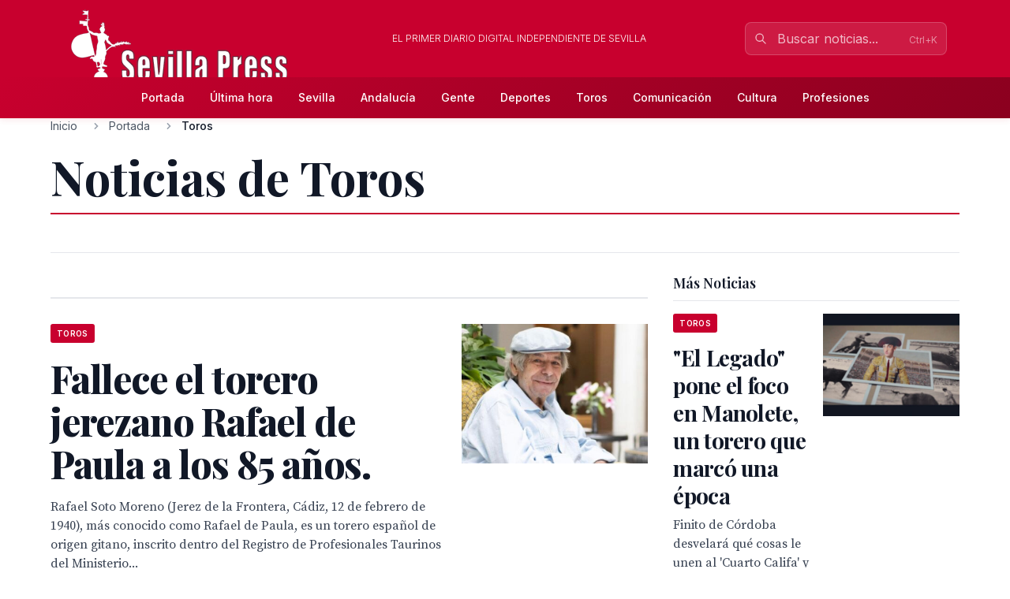

--- FILE ---
content_type: text/html; charset=utf-8
request_url: http://sevillapress.com/seccion/toros/114.html
body_size: 17712
content:
<!doctype html>
<!-- DEBUG-MULTISITE: domain=sevillapress.com | site_id=1 | site_slug=sevillapress | site_name=SevillaPress | theme=sevillapress -->
<html lang="es" data-theme="sevillapress">
<head>
    <meta charset="UTF-8">
    <meta name="viewport" content="initial-scale=1, maximum-scale=1">
                <title>Toros - SevillaPress</title>
        <meta http-equiv="Content-Type" content="text/html; charset=utf-8">
        <meta name="description" content="Noticias de Toros en SevillaPress">
        
        
        <link rel="icon" type="image/x-icon" href="https://sevillapress.com/favicon.ico">
        
        
                    <link rel="canonical" href="http://sevillapress.com/seccion/toros/114.html">
                
        
        <meta property="og:title" content="Toros">
        <meta property="og:description" content="Noticias de Toros en SevillaPress">
        <meta property="og:type" content="website">
        <meta property="og:url" content="http://sevillapress.com/seccion/toros/114.html">
        <meta property="og:site_name" content="SevillaPress">
        <meta property="og:locale" content="es_ES">
                
        
        <meta name="twitter:card" content="summary">
        <meta name="twitter:title" content="Toros">
        <meta name="twitter:description" content="Noticias de Toros en SevillaPress">
                
        
                                        
        
                
        <link rel="preload" as="style" href="https://sevillapress.com/build/assets/app-BF8yHBGx.css" /><link rel="modulepreload" as="script" href="https://sevillapress.com/build/assets/app-KBvKaP7h.js" /><link rel="modulepreload" as="script" href="https://sevillapress.com/build/assets/module.esm-CA9hepYd.js" /><link rel="stylesheet" href="https://sevillapress.com/build/assets/app-BF8yHBGx.css" data-navigate-track="reload" /><script type="module" src="https://sevillapress.com/build/assets/app-KBvKaP7h.js" data-navigate-track="reload"></script>        
        
                <link rel="preload" as="style" href="https://sevillapress.com/build/assets/sevillapress-B9eEPVHF.css" /><link rel="stylesheet" href="https://sevillapress.com/build/assets/sevillapress-B9eEPVHF.css" data-navigate-track="reload" />

        <link rel="preconnect" href="https://fonts.googleapis.com">
        <link rel="preconnect" href="https://fonts.gstatic.com" crossorigin>
        <link href="https://fonts.googleapis.com/css2?family=Inter:wght@300;400;500;600;700&family=Merriweather:ital,wght@0,300;0,400;0,700;0,900;1,300;1,400;1,700&family=Playfair+Display:ital,wght@0,400;0,500;0,600;0,700;0,800;0,900;1,400;1,500;1,600;1,700&family=Source+Serif+Pro:ital,wght@0,300;0,400;0,600;0,700;1,300;1,400;1,600&display=swap" rel="stylesheet">
        <link rel="stylesheet" href="https://maxcdn.bootstrapcdn.com/font-awesome/4.7.0/css/font-awesome.min.css">
        <!-- Livewire Styles --><style >[wire\:loading][wire\:loading], [wire\:loading\.delay][wire\:loading\.delay], [wire\:loading\.inline-block][wire\:loading\.inline-block], [wire\:loading\.inline][wire\:loading\.inline], [wire\:loading\.block][wire\:loading\.block], [wire\:loading\.flex][wire\:loading\.flex], [wire\:loading\.table][wire\:loading\.table], [wire\:loading\.grid][wire\:loading\.grid], [wire\:loading\.inline-flex][wire\:loading\.inline-flex] {display: none;}[wire\:loading\.delay\.none][wire\:loading\.delay\.none], [wire\:loading\.delay\.shortest][wire\:loading\.delay\.shortest], [wire\:loading\.delay\.shorter][wire\:loading\.delay\.shorter], [wire\:loading\.delay\.short][wire\:loading\.delay\.short], [wire\:loading\.delay\.default][wire\:loading\.delay\.default], [wire\:loading\.delay\.long][wire\:loading\.delay\.long], [wire\:loading\.delay\.longer][wire\:loading\.delay\.longer], [wire\:loading\.delay\.longest][wire\:loading\.delay\.longest] {display: none;}[wire\:offline][wire\:offline] {display: none;}[wire\:dirty]:not(textarea):not(input):not(select) {display: none;}:root {--livewire-progress-bar-color: #c8002e;}[x-cloak] {display: none !important;}[wire\:cloak] {display: none !important;}dialog#livewire-error::backdrop {background-color: rgba(0, 0, 0, .6);}</style>
        <script type="application/ld+json">
    {
        "@context": "https://schema.org",
        "@type": "WebSite",
        "url": "http://sevillapress.com/",
            "potentialAction": {
                "@type": "SearchAction",
                "target": "http://sevillapress.com/search/?term={search_term_string}",
                "query-input": "required name=search_term_string"
            }
        }
</script>

<script type="text/javascript">
    var _gaq = _gaq || [];
    _gaq.push(['_setAccount', 'UA-375316-3']);
    _gaq.push(['_trackPageview']);

    (function () {
        var ga = document.createElement('script');
        ga.type = 'text/javascript';
        ga.async = true;
        ga.src = ('https:' == document.location.protocol ? 'https://ssl' : 'http://www') + '.google-analytics.com/ga.js';
        var s = document.getElementsByTagName('script')[0];
        s.parentNode.insertBefore(ga, s);
    })();
</script>
</head>
<body class="novascms sevillapress">
<header class="main-header">
    <!-- Top Header Bar -->
    <div class="max-w-6xl mx-auto px-4 flex flex-wrap items-center">
        <div class="header--logo">
            <a href="/"><img src="https://sevillapress.com/assets/images/header-sp.gif" alt="SevillaPress"></a>
        </div>
        <div class="header--slogan flex-1 text-center text-xs font-light uppercase text-white px-4">
            El primer diario digital independiente de Sevilla
        </div>

        <div wire:snapshot="{&quot;data&quot;:{&quot;query&quot;:&quot;&quot;,&quot;results&quot;:[[],{&quot;class&quot;:&quot;Illuminate\\Support\\Collection&quot;,&quot;s&quot;:&quot;clctn&quot;}],&quot;showResults&quot;:false,&quot;isOpen&quot;:false},&quot;memo&quot;:{&quot;id&quot;:&quot;1ChzIiokbLi8xA8qpAOm&quot;,&quot;name&quot;:&quot;frontend.search&quot;,&quot;path&quot;:&quot;seccion\/toros\/114.html&quot;,&quot;method&quot;:&quot;GET&quot;,&quot;release&quot;:&quot;a-a-a&quot;,&quot;children&quot;:[],&quot;scripts&quot;:[],&quot;assets&quot;:[],&quot;errors&quot;:[],&quot;locale&quot;:&quot;es&quot;},&quot;checksum&quot;:&quot;7b216687b8a7c61b6458023d82ce939a2579727fa6f88757e4930fdd24ccd5d3&quot;}" wire:effects="{&quot;partials&quot;:[]}" wire:id="1ChzIiokbLi8xA8qpAOm" class="search-component">
<!-- Desktop Search -->
<div class="header--search hidden md:block relative" x-data="{ focused: false }">
    <div class="relative">
        <input 
            type="text" 
            placeholder="Buscar noticias..." 
            class="w-64 px-4 py-2 pl-10 pr-10 bg-white/10 border border-white/20 rounded-lg text-white placeholder-white/70 focus:outline-none focus:ring-2 focus:ring-white/30 focus:border-white/40 focus:bg-white/20 transition-all duration-200"
            wire:model.live.debounce.300ms="query"
            wire:keydown.escape="clearSearch"
            wire:keydown.enter="submitSearch"
            @focus="focused = true"
            @blur="setTimeout(() => focused = false, 200)"
            autocomplete="off"
        >
        <div class="absolute inset-y-0 left-0 pl-3 flex items-center pointer-events-none">
            <svg class="w-4 h-4 text-white/70" fill="none" stroke="currentColor" viewBox="0 0 24 24">
                <path stroke-linecap="round" stroke-linejoin="round" stroke-width="2" d="M21 21l-6-6m2-5a7 7 0 11-14 0 7 7 0 0114 0z"></path>
            </svg>
        </div>
        
        <!--[if BLOCK]><![endif]--><!--[if ENDBLOCK]><![endif]-->    </div>

    <!-- Desktop Search Results -->
    <!--[if BLOCK]><![endif]--><!--[if ENDBLOCK]><![endif]--></div>

<!-- Mobile Search Button -->
<div class="header--search md:hidden">
    <button 
        wire:click="openSearch"
        class="p-2 text-white hover:text-splight transition-colors">
        <svg class="w-5 h-5" fill="none" stroke="currentColor" viewBox="0 0 24 24">
            <path stroke-linecap="round" stroke-linejoin="round" stroke-width="2" d="M21 21l-6-6m2-5a7 7 0 11-14 0 7 7 0 0114 0z"></path>
        </svg>
    </button>
</div>

<!-- Mobile Search Modal -->
<!--[if BLOCK]><![endif]--><!--[if ENDBLOCK]><![endif]--></div>    </div>
    
    <!-- Navigation Bar -->
    <div class="header--secondary">
        <nav class="max-w-6xl mx-auto px-4 relative">
            <!-- Desktop Menu -->
            <div class="hidden md:flex justify-center items-center py-2">
                                    <a class="text-sm py-2 px-4 text-white hover:text-splight transition-colors font-medium"
                       href="/">
                        Portada
                    </a>
                                    <a class="text-sm py-2 px-4 text-white hover:text-splight transition-colors font-medium"
                       href="/ultimahora/index.html">
                        Última hora
                    </a>
                                    <a class="text-sm py-2 px-4 text-white hover:text-splight transition-colors font-medium"
                       href="/seccion/sevilla/177.html">
                        Sevilla
                    </a>
                                    <a class="text-sm py-2 px-4 text-white hover:text-splight transition-colors font-medium"
                       href="/seccion/andalucia/178.html">
                        Andalucía
                    </a>
                                    <a class="text-sm py-2 px-4 text-white hover:text-splight transition-colors font-medium"
                       href="/seccion/famosos/180.html">
                        Gente
                    </a>
                                    <a class="text-sm py-2 px-4 text-white hover:text-splight transition-colors font-medium"
                       href="/seccion/deportes/171.html">
                        Deportes
                    </a>
                                    <a class="text-sm py-2 px-4 text-white hover:text-splight transition-colors font-medium"
                       href="/seccion/toros/114.html">
                        Toros
                    </a>
                                    <a class="text-sm py-2 px-4 text-white hover:text-splight transition-colors font-medium"
                       href="/seccion/medios/174.html">
                        Comunicación
                    </a>
                                    <a class="text-sm py-2 px-4 text-white hover:text-splight transition-colors font-medium"
                       href="/seccion/cultura/172.html">
                        Cultura
                    </a>
                                    <a class="text-sm py-2 px-4 text-white hover:text-splight transition-colors font-medium"
                       href="/seccion/profesiones/182.html">
                        Profesiones
                    </a>
                            </div>
            
            <!-- Mobile Menu Button -->
            <div class="md:hidden flex justify-between items-center py-2">
                <span class="text-white font-medium">Menú</span>
                <button id="mobile-menu-toggle" class="text-white hover:text-splight transition-colors p-2">
                    <svg id="menu-icon" class="w-6 h-6" fill="none" stroke="currentColor" viewBox="0 0 24 24">
                        <path stroke-linecap="round" stroke-linejoin="round" stroke-width="2" d="M4 6h16M4 12h16M4 18h16"></path>
                    </svg>
                    <svg id="close-icon" class="w-6 h-6 hidden" fill="none" stroke="currentColor" viewBox="0 0 24 24">
                        <path stroke-linecap="round" stroke-linejoin="round" stroke-width="2" d="M6 18L18 6M6 6l12 12"></path>
                    </svg>
                </button>
            </div>
            
            <!-- Mobile Menu -->
            <div id="mobile-menu" class="md:hidden absolute top-full left-0 right-0 bg-spdark shadow-lg z-50 hidden">
                <div class="px-4 py-2 space-y-1">
                                            <a class="block py-3 px-4 text-white hover:bg-sp hover:text-white transition-colors font-medium border-b border-sp/20 last:border-b-0"
                           href="/">
                            Portada
                        </a>
                                            <a class="block py-3 px-4 text-white hover:bg-sp hover:text-white transition-colors font-medium border-b border-sp/20 last:border-b-0"
                           href="/ultimahora/index.html">
                            Última hora
                        </a>
                                            <a class="block py-3 px-4 text-white hover:bg-sp hover:text-white transition-colors font-medium border-b border-sp/20 last:border-b-0"
                           href="/seccion/sevilla/177.html">
                            Sevilla
                        </a>
                                            <a class="block py-3 px-4 text-white hover:bg-sp hover:text-white transition-colors font-medium border-b border-sp/20 last:border-b-0"
                           href="/seccion/andalucia/178.html">
                            Andalucía
                        </a>
                                            <a class="block py-3 px-4 text-white hover:bg-sp hover:text-white transition-colors font-medium border-b border-sp/20 last:border-b-0"
                           href="/seccion/famosos/180.html">
                            Gente
                        </a>
                                            <a class="block py-3 px-4 text-white hover:bg-sp hover:text-white transition-colors font-medium border-b border-sp/20 last:border-b-0"
                           href="/seccion/deportes/171.html">
                            Deportes
                        </a>
                                            <a class="block py-3 px-4 text-white hover:bg-sp hover:text-white transition-colors font-medium border-b border-sp/20 last:border-b-0"
                           href="/seccion/toros/114.html">
                            Toros
                        </a>
                                            <a class="block py-3 px-4 text-white hover:bg-sp hover:text-white transition-colors font-medium border-b border-sp/20 last:border-b-0"
                           href="/seccion/medios/174.html">
                            Comunicación
                        </a>
                                            <a class="block py-3 px-4 text-white hover:bg-sp hover:text-white transition-colors font-medium border-b border-sp/20 last:border-b-0"
                           href="/seccion/cultura/172.html">
                            Cultura
                        </a>
                                            <a class="block py-3 px-4 text-white hover:bg-sp hover:text-white transition-colors font-medium border-b border-sp/20 last:border-b-0"
                           href="/seccion/profesiones/182.html">
                            Profesiones
                        </a>
                                    </div>
            </div>
        </nav>
    </div>
</header><div class="main-body max-w-6xl mx-auto p-2 md:p-0 ">
        <div class="news-layout" itemscope itemtype="http://schema.org/NewsSection">
        <!-- Breadcrumb Navigation -->
                
        <nav class="breadcrumb mb-6" aria-label="Navegación de migas de pan">
    <ol class="flex items-center space-x-2 font-sans text-sm text-gray-600">
                    <li class="flex items-center">
                                
                                    <!-- Clickable breadcrumb link -->
                    <a href="/" 
                       class="text-gray-600 hover:text-sp transition-colors duration-200 truncate max-w-xs"
                       title="Inicio">
                        Inicio
                    </a>
                            </li>
                    <li class="flex items-center">
                                    <svg class="w-4 h-4 mx-2 text-gray-400" fill="currentColor" viewBox="0 0 20 20">
                        <path fill-rule="evenodd" d="M7.293 14.707a1 1 0 010-1.414L10.586 10 7.293 6.707a1 1 0 011.414-1.414l4 4a1 1 0 010 1.414l-4 4a1 1 0 01-1.414 0z" clip-rule="evenodd"></path>
                    </svg>
                                
                                    <!-- Clickable breadcrumb link -->
                    <a href="/seccion/portada/1.html" 
                       class="text-gray-600 hover:text-sp transition-colors duration-200 truncate max-w-xs"
                       title="Portada">
                        Portada
                    </a>
                            </li>
                    <li class="flex items-center">
                                    <svg class="w-4 h-4 mx-2 text-gray-400" fill="currentColor" viewBox="0 0 20 20">
                        <path fill-rule="evenodd" d="M7.293 14.707a1 1 0 010-1.414L10.586 10 7.293 6.707a1 1 0 011.414-1.414l4 4a1 1 0 010 1.414l-4 4a1 1 0 01-1.414 0z" clip-rule="evenodd"></path>
                    </svg>
                                
                                    <!-- Current page - no link -->
                    <span class="font-medium text-gray-900 truncate max-w-xs md:max-w-md" aria-current="page" title="Toros">
                        Toros
                    </span>
                            </li>
            </ol>
</nav>
        
        <!-- Section Header -->
        <header class="section-header-container">
            <h1 class="section-header" itemprop="name">
                Noticias de Toros
            </h1>
            
                        
            <!-- Subsections Navigation - moved under title -->
                    </header>

        <!-- Stories List -->
        <section class="stories-section" itemprop="mainEntity">
            <section class="news-layout stories-grid" itemscope itemtype="http://schema.org/NewsSection">
    <div class="grid grid-cols-1 lg:grid-cols-3 gap-8">
        <!-- Main Stories Section -->
        <main class="lg:col-span-2">
                            <div class="story-block grid grid-cols-1 md:grid-cols-3 gap-6 section-divider last:border-b-0">
                                                                        <!-- Featured Story -->
                            <div class="md:col-span-3 featured-story">
                                <article class="story-teaser big-story border-b border-gray-200 mb-6 pb-6" 
         itemscope itemtype="http://schema.org/NewsArticle">
    <a href="/story/2025/11/02/a1AR_fallece-el-torero-jerezano-rafael-de-paula-a-los-85-anos" class="block hover:opacity-90 transition-opacity">
        <div class="grid grid-cols-1 md:grid-cols-3 gap-6">
            <div class="md:col-span-2 order-2 md:order-1">
                <header class="story-header">
                                            <div class="story-category-wrapper mb-3">
                            <span class="story-category" itemprop="articleSection">
                                Toros
                            </span>
                        </div>
                                        
                    <h2 class="headline font-headline text-headline-md md:text-headline-lg leading-tight text-gray-900 mb-4 hover:text-sp transition-colors" 
                        itemprop="headline">
                        Fallece el torero jerezano Rafael de Paula a los 85 años.
                    </h2>
                </header>
                
                                    <p class="abstract font-body text-base leading-normal text-gray-700 mb-4" 
                       itemprop="description">
                        Rafael Soto Moreno (Jerez de la Frontera, Cádiz, 12 de febrero de 1940), más conocido como Rafael de Paula, es un torero español de origen gitano, inscrito dentro del Registro de Profesionales Taurinos del Ministerio...
                    </p>
                                
                <div class="story-meta font-sans text-meta text-gray-500 space-x-2">
                                            <span class="author font-medium" itemprop="author" itemscope itemtype="http://schema.org/Person">
                            <span itemprop="name">Sevillapress</span>
                        </span>
                        <span>•</span>
                                        <time class="published-date" 
                          datetime="2025-11-02T22:27:23.000000Z"
                          itemprop="datePublished">
                        hace 2 meses
                    </time>
                </div>
            </div>

            <div class="order-1 md:order-2">
                                    <figure class="story-image" itemprop="image" itemscope itemtype="http://schema.org/ImageObject">
                        <img src="/thumbs/2025/11/02/4bLwu9vt02.jpg" alt="Fallece el torero jerezano Rafael de Paula a los 85 años." class="w-full h-auto">
                        <meta itemprop="url" content="/thumbs/2025/11/02/4bLwu9vt02.jpg">
                        <meta itemprop="width" content="1074">
                        <meta itemprop="height" content="919">
                    </figure>
                            </div>
        </div>
    </a>
    
    <meta itemprop="url" content="/story/2025/11/02/a1AR_fallece-el-torero-jerezano-rafael-de-paula-a-los-85-anos">
    <meta itemprop="dateModified" content="2025-11-02T23:06:25.000000Z">
</article>                            </div>
                                                                                                                                    <div class="md:col-start-1">
                                        <article class="story-teaser tail-story border-b border-gray-200 mb-4 pb-4" 
         itemscope itemtype="http://schema.org/NewsArticle">
    <header class="story-header">
                    <div class="mb-2">
                <span class="story-category" itemprop="articleSection">
                    Toros
                </span>
            </div>
                
        <h3 class="headline font-headline text-headline-xs leading-tight mb-3">
            <a href="/story/2025/10/11/Kw51_la-sevilla-de-rafael-el-gallo" 
               class="text-gray-900 hover:text-sp transition-colors" 
               itemprop="headline">
                La Sevilla de Rafael el Gallo.
            </a>
        </h3>
    </header>
    
            <p class="abstract font-body text-sm leading-normal text-gray-700 mb-3" 
           itemprop="description">
            El 7 de Octubre se celebró en Ateneo de Sevilla y dentro del ciclo de Otoño de la Asociación Tradiciones...
        </p>
        
    <div class="story-meta font-sans text-meta text-gray-500 space-x-2">
                    <span class="author font-medium" itemprop="author" itemscope itemtype="http://schema.org/Person">
                <span itemprop="name">Juan Manuel Rodríguez</span>
            </span>
            <span>•</span>
                <time class="published-date" 
              datetime="2025-10-10T22:14:45.000000Z"
              itemprop="datePublished">
            hace 3 meses
        </time>
    </div>
    
    <meta itemprop="url" content="/story/2025/10/11/Kw51_la-sevilla-de-rafael-el-gallo">
    <meta itemprop="dateModified" content="2025-10-11T03:25:03.000000Z">
</article>                                    </div>
                                                                                                                                                                        <div class="md:row-span-2 md:col-start-2">
                                        <article class="story-teaser vertical-story mb-4 pb-4" 
         itemscope itemtype="http://schema.org/NewsArticle">
            <figure class="story-image mb-3" itemprop="image" itemscope itemtype="http://schema.org/ImageObject">
            <img src="/thumbs/2025/10/09/vZZnF1whMm.jpg" alt="SEVILLANAS TORERAS" class="w-full h-auto">
            <meta itemprop="url" content="/thumbs/2025/10/09/vZZnF1whMm.jpg">
            <meta itemprop="width" content="554">
            <meta itemprop="height" content="554">
        </figure>
    
    <header class="story-header">
                    <div class="mb-2">
                <span class="story-category" itemprop="articleSection">
                    Toros
                </span>
            </div>
                
        <h3 class="headline font-headline text-headline-xs md:text-headline-sm leading-tight mb-3">
            <a href="/story/2025/10/09/4rAd_sevillanas-toreras" 
               class="text-gray-900 hover:text-sp transition-colors" 
               itemprop="headline">
                SEVILLANAS TORERAS
            </a>
        </h3>
    </header>
    
            <p class="abstract font-body text-sm leading-normal text-gray-700 mb-3" 
           itemprop="description">
            Es Morante de la Puebla
genio y figura a la vez,
entre lances de muleta
en medio del redondel,
sus faenas son tan lentas
que...
        </p>
        
    <div class="story-meta font-sans text-meta text-gray-500 space-x-2">
                    <span class="author font-medium" itemprop="author" itemscope itemtype="http://schema.org/Person">
                <span itemprop="name">José Manuel Meléndez</span>
            </span>
            <span>•</span>
                <time class="published-date" 
              datetime="2025-10-09T20:59:29.000000Z"
              itemprop="datePublished">
            hace 3 meses
        </time>
    </div>
    
    <meta itemprop="url" content="/story/2025/10/09/4rAd_sevillanas-toreras">
    <meta itemprop="dateModified" content="2025-10-10T05:45:18.000000Z">
</article>                                    </div>
                                                                                                                                                                        <div class="md:row-span-2 md:col-start-3">
                                        <article class="story-teaser vertical-story mb-4 pb-4" 
         itemscope itemtype="http://schema.org/NewsArticle">
            <figure class="story-image mb-3" itemprop="image" itemscope itemtype="http://schema.org/ImageObject">
            <img src="/thumbs/2025/10/09/j22yhQdUQe.jpg" alt="Manuel Escribano se ve obligado a dar por finalizada su temporada española tras la lesión sufrida en Corella" class="w-full h-auto">
            <meta itemprop="url" content="/thumbs/2025/10/09/j22yhQdUQe.jpg">
            <meta itemprop="width" content="225">
            <meta itemprop="height" content="225">
        </figure>
    
    <header class="story-header">
                    <div class="mb-2">
                <span class="story-category" itemprop="articleSection">
                    Toros
                </span>
            </div>
                
        <h3 class="headline font-headline text-headline-xs md:text-headline-sm leading-tight mb-3">
            <a href="/story/2025/10/09/pv5E_manuel-escribano-se-ve-obligado-a-dar-por-finalizada-su-temporada-espanola" 
               class="text-gray-900 hover:text-sp transition-colors" 
               itemprop="headline">
                Manuel Escribano se ve obligado a dar por finalizada su temporada española tras la lesión sufrida en Corella
            </a>
        </h3>
    </header>
    
            <p class="abstract font-body text-sm leading-normal text-gray-700 mb-3" 
           itemprop="description">
            El matador de toros Manuel Escribano se ha visto obligado a dar por concluida su temporada española 2025 debido a la lesión en el hombro...
        </p>
        
    <div class="story-meta font-sans text-meta text-gray-500 space-x-2">
                <time class="published-date" 
              datetime="2025-10-09T20:54:09.000000Z"
              itemprop="datePublished">
            hace 3 meses
        </time>
    </div>
    
    <meta itemprop="url" content="/story/2025/10/09/pv5E_manuel-escribano-se-ve-obligado-a-dar-por-finalizada-su-temporada-espanola">
    <meta itemprop="dateModified" content="2025-10-10T05:46:15.000000Z">
</article>                                    </div>
                                                                                                                                                                        <div class="md:col-start-1">
                                        <article class="story-teaser tail-story border-b border-gray-200 mb-4 pb-4" 
         itemscope itemtype="http://schema.org/NewsArticle">
    <header class="story-header">
                    <div class="mb-2">
                <span class="story-category" itemprop="articleSection">
                    Toros
                </span>
            </div>
                
        <h3 class="headline font-headline text-headline-xs leading-tight mb-3">
            <a href="/story/2025/10/07/PLdp_el-cid-sustituye-a-manzanares-en-el-festival-taurino-del-proximo-lunes" 
               class="text-gray-900 hover:text-sp transition-colors" 
               itemprop="headline">
                El Cid sustituye a Manzanares en el Festival Taurino del próximo lunes
            </a>
        </h3>
    </header>
    
            <p class="abstract font-body text-sm leading-normal text-gray-700 mb-3" 
           itemprop="description">
            La Empresa Pagés ha decidido que sea Manuel Jesús &#039;El Cid&#039; quien sustituya al lesionado José María Manzanares en el...
        </p>
        
    <div class="story-meta font-sans text-meta text-gray-500 space-x-2">
                    <span class="author font-medium" itemprop="author" itemscope itemtype="http://schema.org/Person">
                <span itemprop="name">Toromedia </span>
            </span>
            <span>•</span>
                <time class="published-date" 
              datetime="2025-10-07T20:42:00.000000Z"
              itemprop="datePublished">
            hace 3 meses
        </time>
    </div>
    
    <meta itemprop="url" content="/story/2025/10/07/PLdp_el-cid-sustituye-a-manzanares-en-el-festival-taurino-del-proximo-lunes">
    <meta itemprop="dateModified" content="2025-10-08T14:32:14.000000Z">
</article>                                    </div>
                                                                                                </div>
                            <div class="story-block grid grid-cols-1 md:grid-cols-3 gap-6 section-divider last:border-b-0">
                                                                        <!-- Featured Story -->
                            <div class="md:col-span-3 featured-story">
                                <article class="story-teaser big-story border-b border-gray-200 mb-6 pb-6" 
         itemscope itemtype="http://schema.org/NewsArticle">
    <a href="/story/2025/09/28/NjKN_ovaciones-para-morante-de-la-puebla-y-javier-zulueta-en-el-cierre" class="block hover:opacity-90 transition-opacity">
        <div class="grid grid-cols-1 md:grid-cols-3 gap-6">
            <div class="md:col-span-2 order-2 md:order-1">
                <header class="story-header">
                                            <div class="story-category-wrapper mb-3">
                            <span class="story-category" itemprop="articleSection">
                                Toros
                            </span>
                        </div>
                                        
                    <h2 class="headline font-headline text-headline-md md:text-headline-lg leading-tight text-gray-900 mb-4 hover:text-sp transition-colors" 
                        itemprop="headline">
                        Ovaciones para Morante de la Puebla y Javier Zulueta en el cierre de San Miguel
                    </h2>
                </header>
                
                                    <p class="abstract font-body text-base leading-normal text-gray-700 mb-4" 
                       itemprop="description">
                        La última tarde del abono tuvo detalles de calidad pero transcurrió sin triunfos
                    </p>
                                
                <div class="story-meta font-sans text-meta text-gray-500 space-x-2">
                                            <span class="author font-medium" itemprop="author" itemscope itemtype="http://schema.org/Person">
                            <span itemprop="name">Toromedia Foto Arjona/Pagés</span>
                        </span>
                        <span>•</span>
                                        <time class="published-date" 
                          datetime="2025-09-28T21:06:57.000000Z"
                          itemprop="datePublished">
                        hace 3 meses
                    </time>
                </div>
            </div>

            <div class="order-1 md:order-2">
                                    <figure class="story-image" itemprop="image" itemscope itemtype="http://schema.org/ImageObject">
                        <img src="/thumbs/2025/09/28/j2GZiQdUQe.jpg" alt="Ovaciones para Morante de la Puebla y Javier Zulueta en el cierre de San Miguel" class="w-full h-auto">
                        <meta itemprop="url" content="/thumbs/2025/09/28/j2GZiQdUQe.jpg">
                        <meta itemprop="width" content="1140">
                        <meta itemprop="height" content="1600">
                    </figure>
                            </div>
        </div>
    </a>
    
    <meta itemprop="url" content="/story/2025/09/28/NjKN_ovaciones-para-morante-de-la-puebla-y-javier-zulueta-en-el-cierre">
    <meta itemprop="dateModified" content="2025-09-28T21:49:57.000000Z">
</article>                            </div>
                                                                                                                                    <div class="md:col-start-1">
                                        <article class="story-teaser tail-story border-b border-gray-200 mb-4 pb-4" 
         itemscope itemtype="http://schema.org/NewsArticle">
    <header class="story-header">
                    <div class="mb-2">
                <span class="story-category" itemprop="articleSection">
                    Toros
                </span>
            </div>
                
        <h3 class="headline font-headline text-headline-xs leading-tight mb-3">
            <a href="/story/2025/09/28/2RQO_daniel-luque-corta-una-oreja-en-la-segunda-de-san-miguel" 
               class="text-gray-900 hover:text-sp transition-colors" 
               itemprop="headline">
                Daniel Luque corta una oreja en la segunda de San Miguel 
            </a>
        </h3>
    </header>
    
            <p class="abstract font-body text-sm leading-normal text-gray-700 mb-3" 
           itemprop="description">
            Borja Jiménez dio una vuelta al ruedo en el primero de su lote después de que le pidieran una oreja...
        </p>
        
    <div class="story-meta font-sans text-meta text-gray-500 space-x-2">
                    <span class="author font-medium" itemprop="author" itemscope itemtype="http://schema.org/Person">
                <span itemprop="name">Toromedia Foto Arjona/Pagés</span>
            </span>
            <span>•</span>
                <time class="published-date" 
              datetime="2025-09-28T18:19:27.000000Z"
              itemprop="datePublished">
            hace 3 meses
        </time>
    </div>
    
    <meta itemprop="url" content="/story/2025/09/28/2RQO_daniel-luque-corta-una-oreja-en-la-segunda-de-san-miguel">
    <meta itemprop="dateModified" content="2025-09-28T21:49:26.000000Z">
</article>                                    </div>
                                                                                                                                                                        <div class="md:row-span-2 md:col-start-2">
                                        <article class="story-teaser vertical-story mb-4 pb-4" 
         itemscope itemtype="http://schema.org/NewsArticle">
            <figure class="story-image mb-3" itemprop="image" itemscope itemtype="http://schema.org/ImageObject">
            <img src="/thumbs/2025/09/27/EQqZF98tNG.jpg" alt="Juan Ortega y David de Miranda cortan una oreja en la primera de San Miguel" class="w-full h-auto">
            <meta itemprop="url" content="/thumbs/2025/09/27/EQqZF98tNG.jpg">
            <meta itemprop="width" content="1500">
            <meta itemprop="height" content="1875">
        </figure>
    
    <header class="story-header">
                    <div class="mb-2">
                <span class="story-category" itemprop="articleSection">
                    Toros
                </span>
            </div>
                
        <h3 class="headline font-headline text-headline-xs md:text-headline-sm leading-tight mb-3">
            <a href="/story/2025/09/27/9KM0_juan-ortega-y-david-de-miranda-cortan-una-oreja-en-la-primera" 
               class="text-gray-900 hover:text-sp transition-colors" 
               itemprop="headline">
                Juan Ortega y David de Miranda cortan una oreja en la primera de San Miguel
            </a>
        </h3>
    </header>
    
            <p class="abstract font-body text-sm leading-normal text-gray-700 mb-3" 
           itemprop="description">
            Juan Ortega y David de Miranda son los primeros triunfadores de la feria de San Miguel al cortar una oreja cada uno en una exigente...
        </p>
        
    <div class="story-meta font-sans text-meta text-gray-500 space-x-2">
                    <span class="author font-medium" itemprop="author" itemscope itemtype="http://schema.org/Person">
                <span itemprop="name">Toromedia Foto Arjona/Pagés</span>
            </span>
            <span>•</span>
                <time class="published-date" 
              datetime="2025-09-27T17:57:58.000000Z"
              itemprop="datePublished">
            hace 3 meses
        </time>
    </div>
    
    <meta itemprop="url" content="/story/2025/09/27/9KM0_juan-ortega-y-david-de-miranda-cortan-una-oreja-en-la-primera">
    <meta itemprop="dateModified" content="2025-09-27T19:25:35.000000Z">
</article>                                    </div>
                                                                                                                                                                        <div class="md:row-span-2 md:col-start-3">
                                        <article class="story-teaser vertical-story mb-4 pb-4" 
         itemscope itemtype="http://schema.org/NewsArticle">
            <figure class="story-image mb-3" itemprop="image" itemscope itemtype="http://schema.org/ImageObject">
            <img src="/thumbs/2025/09/24/0ZWnugOcOW.jpg" alt="Nueva edición del libro “Paquirri en primera persona” en el 41 aniversario de la muerte del torero este viernes 26 de septiembre " class="w-full h-auto">
            <meta itemprop="url" content="/thumbs/2025/09/24/0ZWnugOcOW.jpg">
            <meta itemprop="width" content="701">
            <meta itemprop="height" content="1024">
        </figure>
    
    <header class="story-header">
                    <div class="mb-2">
                <span class="story-category" itemprop="articleSection">
                    Toros
                </span>
            </div>
                
        <h3 class="headline font-headline text-headline-xs md:text-headline-sm leading-tight mb-3">
            <a href="/story/2025/09/24/rXX2_nueva-edicion-del-libro-paquirri-en-primera-persona-en-el-41-aniversario-de" 
               class="text-gray-900 hover:text-sp transition-colors" 
               itemprop="headline">
                Nueva edición del libro “Paquirri en primera persona” en el 41 aniversario de la muerte del torero este viernes 26 de septiembre 
            </a>
        </h3>
    </header>
    
            <p class="abstract font-body text-sm leading-normal text-gray-700 mb-3" 
           itemprop="description">
            La editorial sevilla press acaba de sacar al mercado una nueva edición del libro “Paquirri en primera persona”, con motivo del 41 aniversario de su...
        </p>
        
    <div class="story-meta font-sans text-meta text-gray-500 space-x-2">
                    <span class="author font-medium" itemprop="author" itemscope itemtype="http://schema.org/Person">
                <span itemprop="name">Sevillapress</span>
            </span>
            <span>•</span>
                <time class="published-date" 
              datetime="2025-09-24T21:01:14.000000Z"
              itemprop="datePublished">
            hace 3 meses
        </time>
    </div>
    
    <meta itemprop="url" content="/story/2025/09/24/rXX2_nueva-edicion-del-libro-paquirri-en-primera-persona-en-el-41-aniversario-de">
    <meta itemprop="dateModified" content="2025-09-24T22:00:41.000000Z">
</article>                                    </div>
                                                                                                                                                                        <div class="md:col-start-1">
                                        <article class="story-teaser tail-story border-b border-gray-200 mb-4 pb-4" 
         itemscope itemtype="http://schema.org/NewsArticle">
    <header class="story-header">
                    <div class="mb-2">
                <span class="story-category" itemprop="articleSection">
                    Toros
                </span>
            </div>
                
        <h3 class="headline font-headline text-headline-xs leading-tight mb-3">
            <a href="/story/2025/09/30/0XZ4_el-hotel-vincci-la-rabida-acoge-este-jueves-la-entrega-del-premio" 
               class="text-gray-900 hover:text-sp transition-colors" 
               itemprop="headline">
                El Hotel Vincci La Rábida acoge este jueves la entrega del Premio Taurino “Al Detalle para el Recuerdo 2025”
            </a>
        </h3>
    </header>
    
            <p class="abstract font-body text-sm leading-normal text-gray-700 mb-3" 
           itemprop="description">
            Vincci Hoteles celebrará el próximo jueves 2 de octubre, a las 20.00 horas, en el Hotel Vincci La Rábida en...
        </p>
        
    <div class="story-meta font-sans text-meta text-gray-500 space-x-2">
                    <span class="author font-medium" itemprop="author" itemscope itemtype="http://schema.org/Person">
                <span itemprop="name">Marta O´rourke</span>
            </span>
            <span>•</span>
                <time class="published-date" 
              datetime="2025-09-30T19:25:33.000000Z"
              itemprop="datePublished">
            hace 3 meses
        </time>
    </div>
    
    <meta itemprop="url" content="/story/2025/09/30/0XZ4_el-hotel-vincci-la-rabida-acoge-este-jueves-la-entrega-del-premio">
    <meta itemprop="dateModified" content="2025-10-01T06:01:24.000000Z">
</article>                                    </div>
                                                                                                </div>
                            <div class="story-block grid grid-cols-1 md:grid-cols-3 gap-6 section-divider last:border-b-0">
                                                                        <!-- Featured Story -->
                            <div class="md:col-span-3 featured-story">
                                <article class="story-teaser big-story border-b border-gray-200 mb-6 pb-6" 
         itemscope itemtype="http://schema.org/NewsArticle">
    <a href="/story/2025/07/26/a1D8_el-fandi-escribano-e-ivan-rejas-salen-a-hombros-en-atarfe" class="block hover:opacity-90 transition-opacity">
        <div class="grid grid-cols-1 md:grid-cols-3 gap-6">
            <div class="md:col-span-2 order-2 md:order-1">
                <header class="story-header">
                                            <div class="story-category-wrapper mb-3">
                            <span class="story-category" itemprop="articleSection">
                                Toros
                            </span>
                        </div>
                                        
                    <h2 class="headline font-headline text-headline-md md:text-headline-lg leading-tight text-gray-900 mb-4 hover:text-sp transition-colors" 
                        itemprop="headline">
                        El Fandi, Escribano e Iván Rejas salen a hombros en Atarfe
                    </h2>
                </header>
                
                                    <p class="abstract font-body text-base leading-normal text-gray-700 mb-4" 
                       itemprop="description">
                        La terna del festejo mixto celebrado esta noche en Atarfe ha salido a hombros tras cortar un total de 8 orejas. El Fandi cortó tres a su lote, Manuel Escribano, dos y el novillero Iván...
                    </p>
                                
                <div class="story-meta font-sans text-meta text-gray-500 space-x-2">
                                            <span class="author font-medium" itemprop="author" itemscope itemtype="http://schema.org/Person">
                            <span itemprop="name">Toromedia </span>
                        </span>
                        <span>•</span>
                                        <time class="published-date" 
                          datetime="2025-07-26T21:49:12.000000Z"
                          itemprop="datePublished">
                        hace 5 meses
                    </time>
                </div>
            </div>

            <div class="order-1 md:order-2">
                                    <figure class="story-image" itemprop="image" itemscope itemtype="http://schema.org/ImageObject">
                        <img src="/thumbs/2025/07/26/bMaVHaPc1M.jpg" alt="El Fandi, Escribano e Iván Rejas salen a hombros en Atarfe" class="w-full h-auto">
                        <meta itemprop="url" content="/thumbs/2025/07/26/bMaVHaPc1M.jpg">
                        <meta itemprop="width" content="1356">
                        <meta itemprop="height" content="941">
                    </figure>
                            </div>
        </div>
    </a>
    
    <meta itemprop="url" content="/story/2025/07/26/a1D8_el-fandi-escribano-e-ivan-rejas-salen-a-hombros-en-atarfe">
    <meta itemprop="dateModified" content="2025-07-27T08:49:34.000000Z">
</article>                            </div>
                                                                                                                                    <div class="md:col-start-1">
                                        <article class="story-teaser tail-story border-b border-gray-200 mb-4 pb-4" 
         itemscope itemtype="http://schema.org/NewsArticle">
    <header class="story-header">
                    <div class="mb-2">
                <span class="story-category" itemprop="articleSection">
                    Toros
                </span>
            </div>
                
        <h3 class="headline font-headline text-headline-xs leading-tight mb-3">
            <a href="/story/2025/11/04/dmaE_real-maestranza-y-empresa-pages-entregan-los-beneficios-del-festival-del-13-de" 
               class="text-gray-900 hover:text-sp transition-colors" 
               itemprop="headline">
                Real Maestranza y Empresa Pagés entregan los beneficios del Festival del 13 de octubre
            </a>
        </h3>
    </header>
    
            <p class="abstract font-body text-sm leading-normal text-gray-700 mb-3" 
           itemprop="description">
            Las hermandades de San Bernardo y El Amor comparten los 166.979,22 euros para su labor social 
        </p>
        
    <div class="story-meta font-sans text-meta text-gray-500 space-x-2">
                    <span class="author font-medium" itemprop="author" itemscope itemtype="http://schema.org/Person">
                <span itemprop="name">Toromedia </span>
            </span>
            <span>•</span>
                <time class="published-date" 
              datetime="2025-11-04T22:46:16.000000Z"
              itemprop="datePublished">
            hace 2 meses
        </time>
    </div>
    
    <meta itemprop="url" content="/story/2025/11/04/dmaE_real-maestranza-y-empresa-pages-entregan-los-beneficios-del-festival-del-13-de">
    <meta itemprop="dateModified" content="2025-11-04T22:46:16.000000Z">
</article>                                    </div>
                                                                                                                                                                        <div class="md:row-span-2 md:col-start-2">
                                        <article class="story-teaser vertical-story mb-4 pb-4" 
         itemscope itemtype="http://schema.org/NewsArticle">
            <figure class="story-image mb-3" itemprop="image" itemscope itemtype="http://schema.org/ImageObject">
            <img src="/thumbs/2025/10/14/lj4gsN8fZy.jpg" alt="Talavante corta dos orejas en el festival que cerraba la temporada en Sevilla" class="w-full h-auto">
            <meta itemprop="url" content="/thumbs/2025/10/14/lj4gsN8fZy.jpg">
            <meta itemprop="width" content="2048">
            <meta itemprop="height" content="1502">
        </figure>
    
    <header class="story-header">
                    <div class="mb-2">
                <span class="story-category" itemprop="articleSection">
                    Toros
                </span>
            </div>
                
        <h3 class="headline font-headline text-headline-xs md:text-headline-sm leading-tight mb-3">
            <a href="/story/2025/10/14/rX6W_talavante-corta-dos-orejas-en-el-festival-que-cerraba-la-temporada-en" 
               class="text-gray-900 hover:text-sp transition-colors" 
               itemprop="headline">
                Talavante corta dos orejas en el festival que cerraba la temporada en Sevilla
            </a>
        </h3>
    </header>
    
            <p class="abstract font-body text-sm leading-normal text-gray-700 mb-3" 
           itemprop="description">
            Alejandro Talavante ha sido el gran triunfador del festival celebrado esta tarde en la Real Maestranza que ha puesto fin a la temporada en esta...
        </p>
        
    <div class="story-meta font-sans text-meta text-gray-500 space-x-2">
                    <span class="author font-medium" itemprop="author" itemscope itemtype="http://schema.org/Person">
                <span itemprop="name">Toromedia Foto Arjona/Pagés</span>
            </span>
            <span>•</span>
                <time class="published-date" 
              datetime="2025-10-14T21:43:19.000000Z"
              itemprop="datePublished">
            hace 3 meses
        </time>
    </div>
    
    <meta itemprop="url" content="/story/2025/10/14/rX6W_talavante-corta-dos-orejas-en-el-festival-que-cerraba-la-temporada-en">
    <meta itemprop="dateModified" content="2025-10-14T21:43:19.000000Z">
</article>                                    </div>
                                                                                                                                                                        <div class="md:row-span-2 md:col-start-3">
                                        <article class="story-teaser vertical-story mb-4 pb-4" 
         itemscope itemtype="http://schema.org/NewsArticle">
            <figure class="story-image mb-3" itemprop="image" itemscope itemtype="http://schema.org/ImageObject">
            <img src="/thumbs/2025/10/05/MQP8C0GcDd.jpg" alt="Los toreros Manuel Escribano, Pepe Moral y Esaú Fernández reciben el XXI Premio Taurino “Al Detalle para el Recuerdo” en Vincci La Rábida " class="w-full h-auto">
            <meta itemprop="url" content="/thumbs/2025/10/05/MQP8C0GcDd.jpg">
            <meta itemprop="width" content="1024">
            <meta itemprop="height" content="691">
        </figure>
    
    <header class="story-header">
                    <div class="mb-2">
                <span class="story-category" itemprop="articleSection">
                    Toros
                </span>
            </div>
                
        <h3 class="headline font-headline text-headline-xs md:text-headline-sm leading-tight mb-3">
            <a href="/story/2025/10/05/Kwe6_los-toreros-manuel-escribano-pepe-moral-y-esau-fernandez-reciben-el-xxi" 
               class="text-gray-900 hover:text-sp transition-colors" 
               itemprop="headline">
                Los toreros Manuel Escribano, Pepe Moral y Esaú Fernández reciben el XXI Premio Taurino “Al Detalle para el Recuerdo” en Vincci La Rábida 
            </a>
        </h3>
    </header>
    
            <p class="abstract font-body text-sm leading-normal text-gray-700 mb-3" 
           itemprop="description">
            El Hotel Vincci La Rábida ha acogido la entrega del XXI Premio Taurino “Al Detalle para el Recuerdo”, un galardón que cada año distingue la...
        </p>
        
    <div class="story-meta font-sans text-meta text-gray-500 space-x-2">
                    <span class="author font-medium" itemprop="author" itemscope itemtype="http://schema.org/Person">
                <span itemprop="name">Toromedia </span>
            </span>
            <span>•</span>
                <time class="published-date" 
              datetime="2025-10-05T04:58:30.000000Z"
              itemprop="datePublished">
            hace 3 meses
        </time>
    </div>
    
    <meta itemprop="url" content="/story/2025/10/05/Kwe6_los-toreros-manuel-escribano-pepe-moral-y-esau-fernandez-reciben-el-xxi">
    <meta itemprop="dateModified" content="2025-10-05T04:58:30.000000Z">
</article>                                    </div>
                                                                                                                                                                        <div class="md:col-start-1">
                                        <article class="story-teaser tail-story border-b border-gray-200 mb-4 pb-4" 
         itemscope itemtype="http://schema.org/NewsArticle">
    <header class="story-header">
                    <div class="mb-2">
                <span class="story-category" itemprop="articleSection">
                    Toros
                </span>
            </div>
                
        <h3 class="headline font-headline text-headline-xs leading-tight mb-3">
            <a href="/story/2025/10/02/XZQQ_sanlucar-de-barrameda-acogera-la-gran-final-de-la-liga-nacional-de" 
               class="text-gray-900 hover:text-sp transition-colors" 
               itemprop="headline">
                Sanlúcar de Barrameda acogerá la Gran Final de la Liga Nacional de Novilladas el próximo 19 de octubre
            </a>
        </h3>
    </header>
    
            <p class="abstract font-body text-sm leading-normal text-gray-700 mb-3" 
           itemprop="description">
            La Plaza de Toros de El Pino cerrará el año del 125
Aniversario de su inauguración con un evento de...
        </p>
        
    <div class="story-meta font-sans text-meta text-gray-500 space-x-2">
                    <span class="author font-medium" itemprop="author" itemscope itemtype="http://schema.org/Person">
                <span itemprop="name">Carmelo García</span>
            </span>
            <span>•</span>
                <time class="published-date" 
              datetime="2025-10-02T20:47:12.000000Z"
              itemprop="datePublished">
            hace 3 meses
        </time>
    </div>
    
    <meta itemprop="url" content="/story/2025/10/02/XZQQ_sanlucar-de-barrameda-acogera-la-gran-final-de-la-liga-nacional-de">
    <meta itemprop="dateModified" content="2025-10-02T20:47:12.000000Z">
</article>                                    </div>
                                                                                                </div>
                    </main>

        <!-- Sidebar Stories -->
        <aside class="sidebar-stories">
            <h2 class="font-headline font-semibold text-lg mb-4 text-gray-900 border-b border-gray-200 pb-2">
                Más Noticias
            </h2>
            <div class="space-y-4">
                                    <article class="story-teaser wide-half-story border-b border-gray-200 mb-4 pb-4" 
         itemscope itemtype="http://schema.org/NewsArticle">
    <div class="grid grid-cols-1 sm:grid-cols-2 gap-4">
        <div class="order-2 sm:order-1">
            <header class="story-header">
                                    <div class="mb-2">
                        <span class="story-category" itemprop="articleSection">
                            Toros
                        </span>
                    </div>
                                
                <h3 class="headline font-headline text-headline-sm leading-tight mb-2">
                    <a href="/story/2025/09/26/OvaW_el-legado-pone-el-foco-en-manolete-un-torero-que-marco-una" 
                       class="text-gray-900 hover:text-sp transition-colors" 
                       itemprop="headline">
                        &quot;El Legado&quot; pone el foco en Manolete, un torero que marcó una época
                    </a>
                </h3>
            </header>
            
                            <p class="abstract font-body text-sm leading-normal text-gray-700 mb-2" 
                   itemprop="description">
                    Finito de Córdoba desvelará qué cosas le unen al &#039;Cuarto Califa&#039; y nos descubrirá un documento inédito: los telegramas que la leyenda...
                </p>
                        
            <div class="story-meta font-sans text-meta text-gray-500">
                                    <span class="author" itemprop="author" itemscope itemtype="http://schema.org/Person">
                        <span itemprop="name">Canal Sur TV</span>
                    </span>
                    <span class="mx-1">•</span>
                                <time class="published-date" 
                      datetime="2025-09-26T19:44:59.000000Z"
                      itemprop="datePublished">
                    hace 3 meses
                </time>
            </div>
        </div>

        <div class="order-1 sm:order-2">
                            <figure class="story-image" itemprop="image" itemscope itemtype="http://schema.org/ImageObject">
                    <img src="/thumbs/2025/09/26/ZQL5HEPc1N.jpg" alt="&quot;El Legado&quot; pone el foco en Manolete, un torero que marcó una época" class="w-full h-auto">
                    <meta itemprop="url" content="/thumbs/2025/09/26/ZQL5HEPc1N.jpg">
                    <meta itemprop="width" content="1024">
                    <meta itemprop="height" content="576">
                </figure>
                    </div>
    </div>
    
    <meta itemprop="url" content="/story/2025/09/26/OvaW_el-legado-pone-el-foco-en-manolete-un-torero-que-marco-una">
    <meta itemprop="dateModified" content="2025-09-26T19:44:59.000000Z">
</article>                                    <article class="story-teaser wide-half-story border-b border-gray-200 mb-4 pb-4" 
         itemscope itemtype="http://schema.org/NewsArticle">
    <div class="grid grid-cols-1 sm:grid-cols-2 gap-4">
        <div class="order-2 sm:order-1">
            <header class="story-header">
                                    <div class="mb-2">
                        <span class="story-category" itemprop="articleSection">
                            Toros
                        </span>
                    </div>
                                
                <h3 class="headline font-headline text-headline-sm leading-tight mb-2">
                    <a href="/story/2025/09/26/3N7Z_canal-sur-retransmite-la-segunda-corrida-de-la-feria-de-san-miguel" 
                       class="text-gray-900 hover:text-sp transition-colors" 
                       itemprop="headline">
                        Canal Sur retransmite la segunda corrida de la Feria de San Miguel desde la Real Maestranza de Sevilla
                    </a>
                </h3>
            </header>
            
                            <p class="abstract font-body text-sm leading-normal text-gray-700 mb-2" 
                   itemprop="description">
                    Canal Sur refuerza su compromiso con la tauromaquia con la retransmisión de este festejo donde se lidiarán reses de Garcigrande para los...
                </p>
                        
            <div class="story-meta font-sans text-meta text-gray-500">
                                    <span class="author" itemprop="author" itemscope itemtype="http://schema.org/Person">
                        <span itemprop="name">Canal Sur TV</span>
                    </span>
                    <span class="mx-1">•</span>
                                <time class="published-date" 
                      datetime="2025-09-26T19:42:21.000000Z"
                      itemprop="datePublished">
                    hace 3 meses
                </time>
            </div>
        </div>

        <div class="order-1 sm:order-2">
                            <figure class="story-image" itemprop="image" itemscope itemtype="http://schema.org/ImageObject">
                    <img src="/thumbs/2025/09/26/nLOyU4vFLn.jpg" alt="Canal Sur retransmite la segunda corrida de la Feria de San Miguel desde la Real Maestranza de Sevilla" class="w-full h-auto">
                    <meta itemprop="url" content="/thumbs/2025/09/26/nLOyU4vFLn.jpg">
                    <meta itemprop="width" content="1024">
                    <meta itemprop="height" content="576">
                </figure>
                    </div>
    </div>
    
    <meta itemprop="url" content="/story/2025/09/26/3N7Z_canal-sur-retransmite-la-segunda-corrida-de-la-feria-de-san-miguel">
    <meta itemprop="dateModified" content="2025-09-26T19:42:21.000000Z">
</article>                                    <article class="story-teaser wide-half-story border-b border-gray-200 mb-4 pb-4" 
         itemscope itemtype="http://schema.org/NewsArticle">
    <div class="grid grid-cols-1 sm:grid-cols-2 gap-4">
        <div class="order-2 sm:order-1">
            <header class="story-header">
                                    <div class="mb-2">
                        <span class="story-category" itemprop="articleSection">
                            Toros
                        </span>
                    </div>
                                
                <h3 class="headline font-headline text-headline-sm leading-tight mb-2">
                    <a href="/story/2025/09/24/Njjy_david-de-miranda-sustituye-a-manzanares-en-la-corrida-del-viernes-en" 
                       class="text-gray-900 hover:text-sp transition-colors" 
                       itemprop="headline">
                        David de Miranda sustituye a Manzanares en la corrida del viernes en San Miguel
                    </a>
                </h3>
            </header>
            
                            <p class="abstract font-body text-sm leading-normal text-gray-700 mb-2" 
                   itemprop="description">
                    La Empresa Pagés ha decidido que sea David de Miranda quien sustituya al lesionado José María Manzanares en la corrida de este...
                </p>
                        
            <div class="story-meta font-sans text-meta text-gray-500">
                                    <span class="author" itemprop="author" itemscope itemtype="http://schema.org/Person">
                        <span itemprop="name">Toromedia </span>
                    </span>
                    <span class="mx-1">•</span>
                                <time class="published-date" 
                      datetime="2025-09-24T20:57:50.000000Z"
                      itemprop="datePublished">
                    hace 3 meses
                </time>
            </div>
        </div>

        <div class="order-1 sm:order-2">
                            <figure class="story-image" itemprop="image" itemscope itemtype="http://schema.org/ImageObject">
                    <img src="/thumbs/2025/09/24/EQxqU98tNG.jpg" alt="David de Miranda sustituye a Manzanares en la corrida del viernes en San Miguel" class="w-full h-auto">
                    <meta itemprop="url" content="/thumbs/2025/09/24/EQxqU98tNG.jpg">
                    <meta itemprop="width" content="1500">
                    <meta itemprop="height" content="2250">
                </figure>
                    </div>
    </div>
    
    <meta itemprop="url" content="/story/2025/09/24/Njjy_david-de-miranda-sustituye-a-manzanares-en-la-corrida-del-viernes-en">
    <meta itemprop="dateModified" content="2025-09-24T20:57:50.000000Z">
</article>                                    <article class="story-teaser wide-half-story border-b border-gray-200 mb-4 pb-4" 
         itemscope itemtype="http://schema.org/NewsArticle">
    <div class="grid grid-cols-1 sm:grid-cols-2 gap-4">
        <div class="order-2 sm:order-1">
            <header class="story-header">
                                    <div class="mb-2">
                        <span class="story-category" itemprop="articleSection">
                            Toros
                        </span>
                    </div>
                                
                <h3 class="headline font-headline text-headline-sm leading-tight mb-2">
                    <a href="/story/2025/08/16/5g3P_vii-corrida-magallanica-desde-sanlucar-de-barrameda" 
                       class="text-gray-900 hover:text-sp transition-colors" 
                       itemprop="headline">
                           VII Corrida Magallánica desde Sanlúcar de Barrameda
                    </a>
                </h3>
            </header>
            
                            <p class="abstract font-body text-sm leading-normal text-gray-700 mb-2" 
                   itemprop="description">
                    El coso del Pino de Sanlúcar de Barrameda acogerá el festejo taurino con seis astados de la legendaria divisa de Miura para...
                </p>
                        
            <div class="story-meta font-sans text-meta text-gray-500">
                                    <span class="author" itemprop="author" itemscope itemtype="http://schema.org/Person">
                        <span itemprop="name">Canal Sur TV</span>
                    </span>
                    <span class="mx-1">•</span>
                                <time class="published-date" 
                      datetime="2025-08-16T16:02:53.000000Z"
                      itemprop="datePublished">
                    hace 5 meses
                </time>
            </div>
        </div>

        <div class="order-1 sm:order-2">
                            <figure class="story-image" itemprop="image" itemscope itemtype="http://schema.org/ImageObject">
                    <img src="/thumbs/2025/08/16/RQ9Xi9bty4.jpg" alt="   VII Corrida Magallánica desde Sanlúcar de Barrameda" class="w-full h-auto">
                    <meta itemprop="url" content="/thumbs/2025/08/16/RQ9Xi9bty4.jpg">
                    <meta itemprop="width" content="1024">
                    <meta itemprop="height" content="576">
                </figure>
                    </div>
    </div>
    
    <meta itemprop="url" content="/story/2025/08/16/5g3P_vii-corrida-magallanica-desde-sanlucar-de-barrameda">
    <meta itemprop="dateModified" content="2025-08-16T16:02:53.000000Z">
</article>                                    <article class="story-teaser wide-half-story border-b border-gray-200 mb-4 pb-4" 
         itemscope itemtype="http://schema.org/NewsArticle">
    <div class="grid grid-cols-1 sm:grid-cols-2 gap-4">
        <div class="order-2 sm:order-1">
            <header class="story-header">
                                    <div class="mb-2">
                        <span class="story-category" itemprop="articleSection">
                            Toros
                        </span>
                    </div>
                                
                <h3 class="headline font-headline text-headline-sm leading-tight mb-2">
                    <a href="/story/2025/08/14/XZeG_20-anos-sin-el-maestro-manolo-vazquez" 
                       class="text-gray-900 hover:text-sp transition-colors" 
                       itemprop="headline">
                        20 años sin el maestro Manolo Vázquez
                    </a>
                </h3>
            </header>
            
                            <p class="abstract font-body text-sm leading-normal text-gray-700 mb-2" 
                   itemprop="description">
                    Mañana jueves, día 14 de agosto, se cumple el vigésimo aniversario de la muerte del maestro Manolo Vázquez, uno de los toreros...
                </p>
                        
            <div class="story-meta font-sans text-meta text-gray-500">
                                    <span class="author" itemprop="author" itemscope itemtype="http://schema.org/Person">
                        <span itemprop="name">Toromedia </span>
                    </span>
                    <span class="mx-1">•</span>
                                <time class="published-date" 
                      datetime="2025-08-13T22:42:31.000000Z"
                      itemprop="datePublished">
                    hace 5 meses
                </time>
            </div>
        </div>

        <div class="order-1 sm:order-2">
                            <figure class="story-image" itemprop="image" itemscope itemtype="http://schema.org/ImageObject">
                    <img src="/thumbs/2025/08/14/j2NDtQdUQe.jpg" alt="20 años sin el maestro Manolo Vázquez" class="w-full h-auto">
                    <meta itemprop="url" content="/thumbs/2025/08/14/j2NDtQdUQe.jpg">
                    <meta itemprop="width" content="917">
                    <meta itemprop="height" content="1263">
                </figure>
                    </div>
    </div>
    
    <meta itemprop="url" content="/story/2025/08/14/XZeG_20-anos-sin-el-maestro-manolo-vazquez">
    <meta itemprop="dateModified" content="2025-08-13T22:42:31.000000Z">
</article>                                    <article class="story-teaser wide-half-story border-b border-gray-200 mb-4 pb-4" 
         itemscope itemtype="http://schema.org/NewsArticle">
    <div class="grid grid-cols-1 sm:grid-cols-2 gap-4">
        <div class="order-2 sm:order-1">
            <header class="story-header">
                                    <div class="mb-2">
                        <span class="story-category" itemprop="articleSection">
                            Toros
                        </span>
                    </div>
                                
                <h3 class="headline font-headline text-headline-sm leading-tight mb-2">
                    <a href="/story/2025/07/18/MP8R_bombita-alejandro-gonzalez-julio-aparicio-y-manuel-dominguez-son-los-cuatro-finalistas" 
                       class="text-gray-900 hover:text-sp transition-colors" 
                       itemprop="headline">
                        Bombita, Alejandro González, Julio Aparicio y Manuel Domínguez son los cuatro finalistas del Ciclo de Promoción 2025
                    </a>
                </h3>
            </header>
            
                            <p class="abstract font-body text-sm leading-normal text-gray-700 mb-2" 
                   itemprop="description">
                    Actuarán el próximo jueves día 24 de julio con novillos de Gabriel Rojas
                </p>
                        
            <div class="story-meta font-sans text-meta text-gray-500">
                                    <span class="author" itemprop="author" itemscope itemtype="http://schema.org/Person">
                        <span itemprop="name">Toromedia</span>
                    </span>
                    <span class="mx-1">•</span>
                                <time class="published-date" 
                      datetime="2025-07-18T21:56:20.000000Z"
                      itemprop="datePublished">
                    hace 6 meses
                </time>
            </div>
        </div>

        <div class="order-1 sm:order-2">
                            <figure class="story-image" itemprop="image" itemscope itemtype="http://schema.org/ImageObject">
                    <img src="/thumbs/2025/07/18/amqDheRtwG.jpg" alt="Bombita, Alejandro González, Julio Aparicio y Manuel Domínguez son los cuatro finalistas del Ciclo de Promoción 2025" class="w-full h-auto">
                    <meta itemprop="url" content="/thumbs/2025/07/18/amqDheRtwG.jpg">
                    <meta itemprop="width" content="1080">
                    <meta itemprop="height" content="194">
                </figure>
                    </div>
    </div>
    
    <meta itemprop="url" content="/story/2025/07/18/MP8R_bombita-alejandro-gonzalez-julio-aparicio-y-manuel-dominguez-son-los-cuatro-finalistas">
    <meta itemprop="dateModified" content="">
</article>                                    <article class="story-teaser wide-half-story border-b border-gray-200 mb-4 pb-4" 
         itemscope itemtype="http://schema.org/NewsArticle">
    <div class="grid grid-cols-1 sm:grid-cols-2 gap-4">
        <div class="order-2 sm:order-1">
            <header class="story-header">
                                    <div class="mb-2">
                        <span class="story-category" itemprop="articleSection">
                            Toros
                        </span>
                    </div>
                                
                <h3 class="headline font-headline text-headline-sm leading-tight mb-2">
                    <a href="/story/2025/07/18/m2a4_julio-aparicio-corta-una-oreja-en-la-tercera-de-promocion" 
                       class="text-gray-900 hover:text-sp transition-colors" 
                       itemprop="headline">
                        Julio Aparicio corta una oreja en la tercera de promoción  
                    </a>
                </h3>
            </header>
            
                            <p class="abstract font-body text-sm leading-normal text-gray-700 mb-2" 
                   itemprop="description">
                    El novillero Julio Aparicio resultó triunfador en la tercera novillada
                </p>
                        
            <div class="story-meta font-sans text-meta text-gray-500">
                                    <span class="author" itemprop="author" itemscope itemtype="http://schema.org/Person">
                        <span itemprop="name">Toromedia. Foto:Arjona/Pagés</span>
                    </span>
                    <span class="mx-1">•</span>
                                <time class="published-date" 
                      datetime="2025-07-18T21:53:39.000000Z"
                      itemprop="datePublished">
                    hace 6 meses
                </time>
            </div>
        </div>

        <div class="order-1 sm:order-2">
                    </div>
    </div>
    
    <meta itemprop="url" content="/story/2025/07/18/m2a4_julio-aparicio-corta-una-oreja-en-la-tercera-de-promocion">
    <meta itemprop="dateModified" content="">
</article>                                    <article class="story-teaser wide-half-story border-b border-gray-200 mb-4 pb-4" 
         itemscope itemtype="http://schema.org/NewsArticle">
    <div class="grid grid-cols-1 sm:grid-cols-2 gap-4">
        <div class="order-2 sm:order-1">
            <header class="story-header">
                                    <div class="mb-2">
                        <span class="story-category" itemprop="articleSection">
                            Toros
                        </span>
                    </div>
                                
                <h3 class="headline font-headline text-headline-sm leading-tight mb-2">
                    <a href="/story/2025/07/11/DMmM_bombita-corta-una-oreja-en-la-segunda-de-promocion" 
                       class="text-gray-900 hover:text-sp transition-colors" 
                       itemprop="headline">
                        Bombita corta una oreja en la segunda de promoción  
                    </a>
                </h3>
            </header>
            
                            <p class="abstract font-body text-sm leading-normal text-gray-700 mb-2" 
                   itemprop="description">
                    El novillero sevillano Javier Torres ‘Bombita’ ha sido el triunfador de la segunda novillada del Ciclo de Promoción de Jóvenes Valores
                </p>
                        
            <div class="story-meta font-sans text-meta text-gray-500">
                                    <span class="author" itemprop="author" itemscope itemtype="http://schema.org/Person">
                        <span itemprop="name">Toromedia. Foto:Arjona/Pagés</span>
                    </span>
                    <span class="mx-1">•</span>
                                <time class="published-date" 
                      datetime="2025-07-11T21:35:23.000000Z"
                      itemprop="datePublished">
                    hace 6 meses
                </time>
            </div>
        </div>

        <div class="order-1 sm:order-2">
                            <figure class="story-image" itemprop="image" itemscope itemtype="http://schema.org/ImageObject">
                    <img src="/thumbs/2025/07/11/2aybUpYHAX.jpg" alt="Bombita corta una oreja en la segunda de promoción  " class="w-full h-auto">
                    <meta itemprop="url" content="/thumbs/2025/07/11/2aybUpYHAX.jpg">
                    <meta itemprop="width" content="2846">
                    <meta itemprop="height" content="3865">
                </figure>
                    </div>
    </div>
    
    <meta itemprop="url" content="/story/2025/07/11/DMmM_bombita-corta-una-oreja-en-la-segunda-de-promocion">
    <meta itemprop="dateModified" content="">
</article>                                    <article class="story-teaser wide-half-story border-b border-gray-200 mb-4 pb-4" 
         itemscope itemtype="http://schema.org/NewsArticle">
    <div class="grid grid-cols-1 sm:grid-cols-2 gap-4">
        <div class="order-2 sm:order-1">
            <header class="story-header">
                                    <div class="mb-2">
                        <span class="story-category" itemprop="articleSection">
                            Toros
                        </span>
                    </div>
                                
                <h3 class="headline font-headline text-headline-sm leading-tight mb-2">
                    <a href="/story/2025/07/05/9K03_javier-fernandez-corta-una-oreja-en-la-primera-novillada-de-promocion" 
                       class="text-gray-900 hover:text-sp transition-colors" 
                       itemprop="headline">
                         Javier Fernández corta una oreja en la primera novillada de Promoción 
                    </a>
                </h3>
            </header>
            
                            <p class="abstract font-body text-sm leading-normal text-gray-700 mb-2" 
                   itemprop="description">
                    Javier Fernández, alumno de la Escuela Taurina de Ciudad Real, fue el triunfador en la primera novillada del Ciclo de Promoción
                </p>
                        
            <div class="story-meta font-sans text-meta text-gray-500">
                                    <span class="author" itemprop="author" itemscope itemtype="http://schema.org/Person">
                        <span itemprop="name">Toromedia. Foto:Arjona/Pagés</span>
                    </span>
                    <span class="mx-1">•</span>
                                <time class="published-date" 
                      datetime="2025-07-05T20:08:23.000000Z"
                      itemprop="datePublished">
                    hace 6 meses
                </time>
            </div>
        </div>

        <div class="order-1 sm:order-2">
                            <figure class="story-image" itemprop="image" itemscope itemtype="http://schema.org/ImageObject">
                    <img src="/thumbs/2025/07/05/j2PytQdUQe.jpg" alt=" Javier Fernández corta una oreja en la primera novillada de Promoción " class="w-full h-auto">
                    <meta itemprop="url" content="/thumbs/2025/07/05/j2PytQdUQe.jpg">
                    <meta itemprop="width" content="3460">
                    <meta itemprop="height" content="3648">
                </figure>
                    </div>
    </div>
    
    <meta itemprop="url" content="/story/2025/07/05/9K03_javier-fernandez-corta-una-oreja-en-la-primera-novillada-de-promocion">
    <meta itemprop="dateModified" content="">
</article>                                    <article class="story-teaser wide-half-story border-b border-gray-200 mb-4 pb-4" 
         itemscope itemtype="http://schema.org/NewsArticle">
    <div class="grid grid-cols-1 sm:grid-cols-2 gap-4">
        <div class="order-2 sm:order-1">
            <header class="story-header">
                                    <div class="mb-2">
                        <span class="story-category" itemprop="articleSection">
                            Toros
                        </span>
                    </div>
                                
                <h3 class="headline font-headline text-headline-sm leading-tight mb-2">
                    <a href="/story/2025/06/27/gOaP_valentin-hoyos-y-fabio-jimenez-cortan-una-oreja-en-la-sexta-de" 
                       class="text-gray-900 hover:text-sp transition-colors" 
                       itemprop="headline">
                        Valentín Hoyos y Fabio Jiménez cortan una oreja en la sexta de abono
                    </a>
                </h3>
            </header>
            
                            <p class="abstract font-body text-sm leading-normal text-gray-700 mb-2" 
                   itemprop="description">
                    Valentín Hoyos y Fabio Jiménez han destacado en la sexta y última novillada 
                </p>
                        
            <div class="story-meta font-sans text-meta text-gray-500">
                                    <span class="author" itemprop="author" itemscope itemtype="http://schema.org/Person">
                        <span itemprop="name">Toromedia. Foto:Arjona/Pagés</span>
                    </span>
                    <span class="mx-1">•</span>
                                <time class="published-date" 
                      datetime="2025-06-26T22:57:56.000000Z"
                      itemprop="datePublished">
                    hace 6 meses
                </time>
            </div>
        </div>

        <div class="order-1 sm:order-2">
                            <figure class="story-image" itemprop="image" itemscope itemtype="http://schema.org/ImageObject">
                    <img src="/thumbs/2025/06/27/am5WieRtwG.jpg" alt="Valentín Hoyos y Fabio Jiménez cortan una oreja en la sexta de abono" class="w-full h-auto">
                    <meta itemprop="url" content="/thumbs/2025/06/27/am5WieRtwG.jpg">
                    <meta itemprop="width" content="1080">
                    <meta itemprop="height" content="800">
                </figure>
                    </div>
    </div>
    
    <meta itemprop="url" content="/story/2025/06/27/gOaP_valentin-hoyos-y-fabio-jimenez-cortan-una-oreja-en-la-sexta-de">
    <meta itemprop="dateModified" content="">
</article>                            </div>
        </aside>
    </div>
</section>        </section>

        <!-- Pagination -->
        <nav class="section-pagination" role="navigation" aria-label="Navegación de páginas">
            <ul>
                                    <li class="px-4 py-2 text-gray-400 cursor-not-allowed">
                        Anterior
                    </li>
                
                <li class="px-4 py-2 bg-sp text-white rounded font-medium">
                    Página 1
                </li>

                <li>
                    <a href="/seccion/toros/114/1.html"
                       aria-label="Página siguiente">
                        Siguiente →
                    </a>
                </li>
            </ul>
        </nav>
    </div>

</div>
<footer class="main-footer bg-gray-900 text-gray-300 relative">
    <div class="max-w-6xl mx-auto px-4 py-12 footer-content">
        <!-- Main Footer Content -->
        <div class="footer-grid grid grid-cols-1 md:grid-cols-2 lg:grid-cols-4 gap-8 mb-8">
            
            <!-- Sobre SevillaPress -->
            <div class="footer-column space-y-4">
                <div class="flex items-center space-x-3 mb-4">
                    <img src="https://sevillapress.com/assets/images/header-sp.gif" alt="SevillaPress" class="h-8 w-auto">
                    <h3 class="font-headline text-headline-xs text-white">SevillaPress</h3>
                </div>
                <p class="text-sm leading-relaxed">
                    Periodismo independiente y de calidad. Informamos con rigor sobre la actualidad de Sevilla y Andalucía, 
                    comprometidos con la veracidad y el servicio público.
                </p>
                <div class="text-xs text-gray-400">
                    El primer diario digital independiente de Sevilla
                </div>
                
                <!-- Redes Sociales -->
                <div class="social-links flex space-x-4 pt-2">
                    <a href="#" class="text-gray-400 hover:text-sp transition-colors" aria-label="Facebook">
                        <svg class="w-5 h-5" fill="currentColor" viewBox="0 0 24 24">
                            <path d="M24 12.073c0-6.627-5.373-12-12-12s-12 5.373-12 12c0 5.99 4.388 10.954 10.125 11.854v-8.385H7.078v-3.47h3.047V9.43c0-3.007 1.792-4.669 4.533-4.669 1.312 0 2.686.235 2.686.235v2.953H15.83c-1.491 0-1.956.925-1.956 1.874v2.25h3.328l-.532 3.47h-2.796v8.385C19.612 23.027 24 18.062 24 12.073z"/>
                        </svg>
                    </a>
                    <a href="#" class="text-gray-400 hover:text-sp transition-colors" aria-label="Twitter">
                        <svg class="w-5 h-5" fill="currentColor" viewBox="0 0 24 24">
                            <path d="M23.953 4.57a10 10 0 01-2.825.775 4.958 4.958 0 002.163-2.723c-.951.555-2.005.959-3.127 1.184a4.92 4.92 0 00-8.384 4.482C7.69 8.095 4.067 6.13 1.64 3.162a4.822 4.822 0 00-.666 2.475c0 1.71.87 3.213 2.188 4.096a4.904 4.904 0 01-2.228-.616v.06a4.923 4.923 0 003.946 4.827 4.996 4.996 0 01-2.212.085 4.936 4.936 0 004.604 3.417 9.867 9.867 0 01-6.102 2.105c-.39 0-.779-.023-1.17-.067a13.995 13.995 0 007.557 2.209c9.053 0 13.998-7.496 13.998-13.985 0-.21 0-.42-.015-.63A9.935 9.935 0 0024 4.59z"/>
                        </svg>
                    </a>
                    <a href="#" class="text-gray-400 hover:text-sp transition-colors" aria-label="Instagram">
                        <svg class="w-5 h-5" fill="currentColor" viewBox="0 0 24 24">
                            <path d="M12.017 0C5.396 0 .029 5.367.029 11.987c0 6.62 5.367 11.987 11.988 11.987 6.62 0 11.987-5.367 11.987-11.987C24.014 5.367 18.637.001 12.017.001zM8.449 16.988c-1.297 0-2.448-.49-3.323-1.295C3.897 14.728 3.4 13.43 3.4 12.017c0-1.413.497-2.711 1.326-3.676.875-.805 2.026-1.295 3.323-1.295 1.297 0 2.448.49 3.323 1.295.829.965 1.326 2.263 1.326 3.676 0 1.413-.497 2.711-1.326 3.676-.875.805-2.026 1.295-3.323 1.295zm7.068-7.068h-3.119a4.364 4.364 0 00-.875-1.326c-.965-.829-2.263-1.326-3.676-1.326-1.413 0-2.711.497-3.676 1.326a4.364 4.364 0 00-.875 1.326H3.177V8.563c0-.805.305-1.54.805-2.086.58-.621 1.4-.98 2.306-.98h7.068c.906 0 1.726.359 2.306.98.5.546.805 1.281.805 2.086v1.357z"/>
                        </svg>
                    </a>
                    <a href="#" class="text-gray-400 hover:text-sp transition-colors" aria-label="LinkedIn">
                        <svg class="w-5 h-5" fill="currentColor" viewBox="0 0 24 24">
                            <path d="M20.447 20.452h-3.554v-5.569c0-1.328-.027-3.037-1.852-3.037-1.853 0-2.136 1.445-2.136 2.939v5.667H9.351V9h3.414v1.561h.046c.477-.9 1.637-1.85 3.37-1.85 3.601 0 4.267 2.37 4.267 5.455v6.286zM5.337 7.433c-1.144 0-2.063-.926-2.063-2.065 0-1.138.92-2.063 2.063-2.063 1.14 0 2.064.925 2.064 2.063 0 1.139-.925 2.065-2.064 2.065zm1.782 13.019H3.555V9h3.564v11.452zM22.225 0H1.771C.792 0 0 .774 0 1.729v20.542C0 23.227.792 24 1.771 24h20.451C23.2 24 24 23.227 24 22.271V1.729C24 .774 23.2 0 22.222 0h.003z"/>
                        </svg>
                    </a>
                </div>
            </div>

            <!-- Navegación Principal -->
            <div class="footer-column space-y-4">
                <h3 class="font-headline text-headline-xs text-white mb-4">Navegación</h3>
                <nav class="space-y-2">
                                                                        <a href="/" 
                               class="block text-sm text-gray-300 hover:text-sp transition-colors">
                                Portada
                            </a>
                                                    <a href="/ultimahora/index.html" 
                               class="block text-sm text-gray-300 hover:text-sp transition-colors">
                                Última hora
                            </a>
                                                    <a href="/seccion/sevilla/177.html" 
                               class="block text-sm text-gray-300 hover:text-sp transition-colors">
                                Sevilla
                            </a>
                                                    <a href="/seccion/andalucia/178.html" 
                               class="block text-sm text-gray-300 hover:text-sp transition-colors">
                                Andalucía
                            </a>
                                                    <a href="/seccion/famosos/180.html" 
                               class="block text-sm text-gray-300 hover:text-sp transition-colors">
                                Gente
                            </a>
                                                    <a href="/seccion/deportes/171.html" 
                               class="block text-sm text-gray-300 hover:text-sp transition-colors">
                                Deportes
                            </a>
                                                    <a href="/seccion/toros/114.html" 
                               class="block text-sm text-gray-300 hover:text-sp transition-colors">
                                Toros
                            </a>
                                                    <a href="/seccion/medios/174.html" 
                               class="block text-sm text-gray-300 hover:text-sp transition-colors">
                                Comunicación
                            </a>
                                                    <a href="/seccion/cultura/172.html" 
                               class="block text-sm text-gray-300 hover:text-sp transition-colors">
                                Cultura
                            </a>
                                                    <a href="/seccion/profesiones/182.html" 
                               class="block text-sm text-gray-300 hover:text-sp transition-colors">
                                Profesiones
                            </a>
                                                                <a href="https://sevillapress.com/archivo" class="block text-sm text-gray-300 hover:text-sp transition-colors">
                        Archivo de Noticias
                    </a>
                    <a href="https://sevillapress.com/rss.xml" class="block text-sm text-gray-300 hover:text-sp transition-colors">
                        RSS Feed
                    </a>
                </nav>
            </div>

            <!-- Información Legal -->
            <div class="footer-column space-y-4">
                <h3 class="font-headline text-headline-xs text-white mb-4">Legal y Soporte</h3>
                <nav class="space-y-2">
                    <a href="/static/sobre-nosotros/" 
                       class="block text-sm text-gray-300 hover:text-sp transition-colors">
                        Sobre Nosotros
                    </a>
                    <a href="/static/codigo-etico/" 
                       class="block text-sm text-gray-300 hover:text-sp transition-colors">
                        Código Ético
                    </a>
                    <a href="/static/privacidad/" 
                       class="block text-sm text-gray-300 hover:text-sp transition-colors">
                        Política de Privacidad
                    </a>
                    <a href="/static/cookies/" 
                       class="block text-sm text-gray-300 hover:text-sp transition-colors">
                        Política de Cookies
                    </a>
                    <a href="/static/texto-legal/" 
                       class="block text-sm text-gray-300 hover:text-sp transition-colors">
                        Términos de Uso
                    </a>
                    <a href="/static/aviso-legal/" 
                       class="block text-sm text-gray-300 hover:text-sp transition-colors">
                        Aviso Legal
                    </a>
                    <a href="/static/contacto/" 
                       class="block text-sm text-gray-300 hover:text-sp transition-colors">
                        Contacto
                    </a>
                </nav>
            </div>

            <!-- Suscripción y Servicios -->
            <div class="footer-column space-y-4">
                <h3 class="font-headline text-headline-xs text-white mb-4">Suscríbete</h3>
                <p class="text-sm text-gray-400 mb-4">
                    Recibe nuestras noticias más importantes directamente en tu email.
                </p>
                
                <!-- Newsletter Form -->
                <form action="#" method="POST" class="newsletter-form space-y-3">
                    <input type="email" 
                           placeholder="Tu email" 
                           class="w-full px-3 py-2 bg-gray-800 border border-gray-700 rounded-md text-white placeholder-gray-400 focus:outline-none focus:ring-2 focus:ring-sp focus:border-transparent text-sm"
                           required>
                    <button type="submit" 
                            class="w-full bg-sp hover:bg-spdark text-white font-medium py-2 px-4 rounded-md transition-colors text-sm">
                        Suscribirse
                    </button>
                </form>
                
                <div class="text-xs text-gray-500 leading-relaxed">
                    Al suscribirte, aceptas recibir emails de SevillaPress. 
                    <a href="/static/privacidad/" class="text-sp hover:underline">
                        Política de privacidad
                    </a>
                </div>

                <!-- Servicios adicionales -->
                <div class="pt-2 space-y-2">
                    <a href="/static/publicidad/" 
                       class="block text-sm text-gray-300 hover:text-sp transition-colors">
                        Publicidad
                    </a>
                    <a href="/static/preguntas-frecuentes/" 
                       class="block text-sm text-gray-300 hover:text-sp transition-colors">
                        Preguntas Frecuentes
                    </a>
                    <a href="/static/enviar-noticias/" 
                       class="block text-sm text-gray-300 hover:text-sp transition-colors">
                        Enviar Noticias
                    </a>
                </div>
            </div>
        </div>

        <!-- Footer Bottom -->
        <div class="border-t border-gray-800 pt-6">
            <div class="flex flex-col md:flex-row md:items-center md:justify-between space-y-4 md:space-y-0">
                <div class="text-sm text-gray-400">
                    <p>&copy; 2026 SevillaPress. Todos los derechos reservados.</p>
                    <p class="mt-1">
                        Contacto editorial: 
                        <a href="mailto:&#114;&#101;&#100;ac&#99;i&#111;&#110;&#64;&#115;&#101;&#118;illa&#112;re&#115;&#115;.&#99;&#111;&#109;" 
                           class="text-sp hover:underline">
                            r&#101;da&#99;&#99;&#105;&#111;&#110;&#64;&#115;&#101;&#118;il&#108;&#97;&#112;&#114;&#101;&#115;&#115;&#46;co&#109;
                        </a>
                    </p>
                </div>
                
                <div class="flex flex-wrap gap-4 text-sm">
                    <a href="/static/privacidad/" 
                       class="text-gray-400 hover:text-sp transition-colors">
                        Privacidad
                    </a>
                    <a href="/static/cookies/" 
                       class="text-gray-400 hover:text-sp transition-colors">
                        Cookies
                    </a>
                    <a href="/static/texto-legal/" 
                       class="text-gray-400 hover:text-sp transition-colors">
                        Términos
                    </a>
                    <a href="/static/contacto/" 
                       class="text-gray-400 hover:text-sp transition-colors">
                        Contacto
                    </a>
                </div>
            </div>
        </div>
    </div>

    <script src="/livewire/livewire.min.js?id=646f9d24"   data-csrf="8Z0mV6aza31HVemcqCzuXPBWZfWNLsGHRnPCDGSe" data-update-uri="/livewire/update" data-navigate-once="true"></script>
</footer>
<!-- Mobile Menu & Search Keyboard Shortcuts JavaScript -->
<script>
document.addEventListener('DOMContentLoaded', function() {
    // Mobile Menu Logic
    const mobileMenuToggle = document.getElementById('mobile-menu-toggle');
    const mobileMenu = document.getElementById('mobile-menu');
    const menuIcon = document.getElementById('menu-icon');
    const closeIcon = document.getElementById('close-icon');
    
    if (mobileMenuToggle && mobileMenu) {
        mobileMenuToggle.addEventListener('click', function() {
            const isHidden = mobileMenu.classList.contains('hidden');
            
            if (isHidden) {
                // Show menu
                mobileMenu.classList.remove('hidden');
                menuIcon.classList.add('hidden');
                closeIcon.classList.remove('hidden');
            } else {
                // Hide menu
                mobileMenu.classList.add('hidden');
                menuIcon.classList.remove('hidden');
                closeIcon.classList.add('hidden');
            }
        });
        
        // Close menu when clicking outside
        document.addEventListener('click', function(event) {
            if (!mobileMenuToggle.contains(event.target) && !mobileMenu.contains(event.target)) {
                mobileMenu.classList.add('hidden');
                menuIcon.classList.remove('hidden');
                closeIcon.classList.add('hidden');
            }
        });
        
        // Close menu when clicking on a link
        const mobileMenuLinks = mobileMenu.querySelectorAll('a');
        mobileMenuLinks.forEach(link => {
            link.addEventListener('click', function() {
                mobileMenu.classList.add('hidden');
                menuIcon.classList.remove('hidden');
                closeIcon.classList.add('hidden');
            });
        });
    }
    
    // Search Keyboard Shortcuts
    document.addEventListener('keydown', function(event) {
        // Ctrl+K or Cmd+K to open search (mobile)
        if ((event.ctrlKey || event.metaKey) && event.key === 'k') {
            event.preventDefault();
            
            // Check if we're on mobile
            if (window.innerWidth < 768) {
                // Trigger mobile search open via Livewire
                const searchButton = document.querySelector('[wire\\:click="openSearch"]');
                if (searchButton) {
                    searchButton.click();
                }
            } else {
                // Focus desktop search input
                const desktopSearchInput = document.querySelector('.header--search.hidden.md\\:block input[type="text"]');
                if (desktopSearchInput) {
                    desktopSearchInput.focus();
                    desktopSearchInput.select();
                }
            }
        }
        
        // Escape to close search results
        if (event.key === 'Escape') {
            // Close mobile search modal if open
            const closeSearchButton = document.querySelector('[wire\\:click="closeSearch"]');
            if (closeSearchButton) {
                closeSearchButton.click();
            }
            
            // Blur desktop search input
            const desktopSearchInput = document.querySelector('.header--search.hidden.md\\:block input[type="text"]');
            if (desktopSearchInput && document.activeElement === desktopSearchInput) {
                desktopSearchInput.blur();
            }
        }
    });
    
    // Show keyboard shortcut hint on focus
    const desktopSearchInput = document.querySelector('.header--search.hidden.md\\:block input[type="text"]');
    if (desktopSearchInput) {
        // Create shortcut hint
        const shortcutHint = document.createElement('div');
        shortcutHint.innerHTML = '<span class="text-xs text-white/50">Ctrl+K</span>';
        shortcutHint.className = 'absolute right-3 top-1/2 transform -translate-y-1/2 pointer-events-none';
        
        const searchContainer = desktopSearchInput.closest('.relative');
        if (searchContainer) {
            searchContainer.appendChild(shortcutHint);
            
            // Hide hint when typing
            desktopSearchInput.addEventListener('input', function() {
                shortcutHint.style.display = this.value ? 'none' : 'block';
            });
            
            // Show hint when empty
            desktopSearchInput.addEventListener('blur', function() {
                shortcutHint.style.display = this.value ? 'none' : 'block';
            });
        }
    }
});
</script>

</body>
</html>